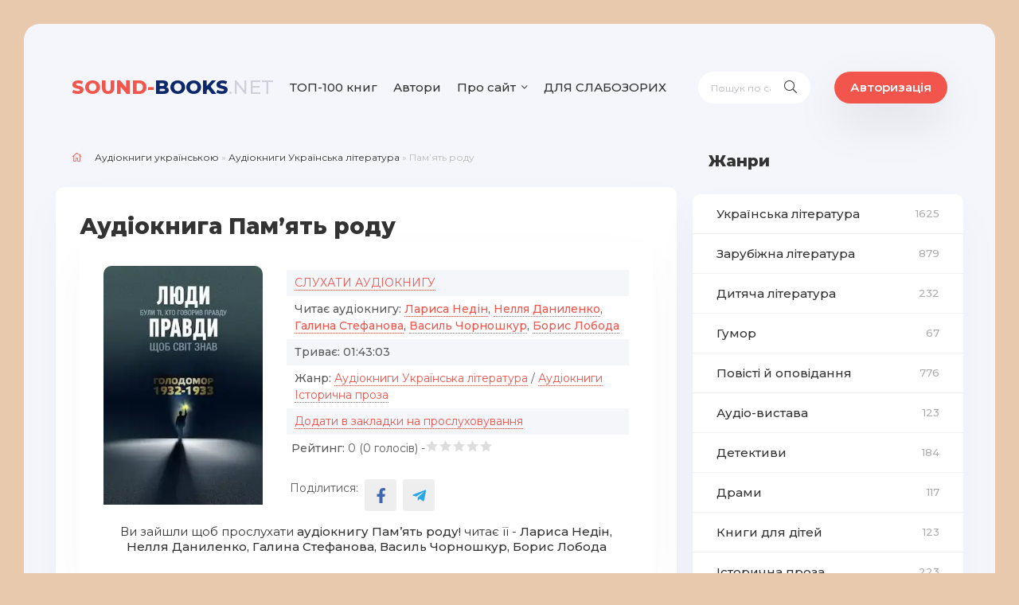

--- FILE ---
content_type: text/html; charset=utf-8
request_url: https://sound-books.net/ukrainska-literatura/1512-pamiat-rodu.html
body_size: 15078
content:
<!DOCTYPE html>
<html lang="ua">
<head>
    <title>Аудіокнига Пам’ять роду 🎶слухати онлайн українською</title>
<meta charset="utf-8">
<meta name="description" content="Слухати або скачати аудіокнигу🎶 - Пам’ять роду безкоштовно і без реєстрації. . Читає: Лариса Недін, Нелля Даниленко, Галина Стефанова, Василь Чорношкур, Борис Лобода. Триває: 01:43:03. Аудіокниги Українською від Sound-Books.">
<meta name="keywords" content="пам'яті, спогади, 19321933, Голодомор, пережив, історії, розповідають, нащадки, Солодкі, жертв, України, інституту, Національного, Проект, голоду, Великого, років">
<meta name="generator" content="DataLife Engine (https://dle-news.ru)">
<meta name="robots" content="index,follow">
<meta name="news_keywords" content="Лариса Недін, Нелля Даниленко, Галина Стефанова, Василь Чорношкур, Борис Лобода">
<link rel="canonical" href="https://sound-books.net/ukrainska-literatura/1512-pamiat-rodu.html">
<link rel="alternate" type="application/rss+xml" title="Аудіокниги Українською онлайн від Sound-Books.net RSS" href="https://sound-books.net/rss.xml">
<link rel="preconnect" href="https://sound-books.net/" fetchpriority="high">
<meta property="twitter:title" content="Аудіокнига Пам’ять роду 🎶слухати онлайн українською">
<meta property="twitter:url" content="https://sound-books.net/ukrainska-literatura/1512-pamiat-rodu.html">
<meta property="twitter:card" content="summary_large_image">
<meta property="twitter:image" content="https://sound-books.net/uploads/posts/2022-08/1638029318_yat-rodu.webp">
<meta property="twitter:description" content="До дня пам'яті жертв Великого голоду. Проект Національного інституту пам'яті України. &quot;Солодкі спогади&quot;. Їхні нащадки розповідають історії тих, хто пережив Голодомор 1932-1933 років. До дня пам'яті жертв Великого голоду. Проект Національного інституту пам'яті України. &quot;Солодкі">
<meta property="og:type" content="article">
<meta property="og:site_name" content="Аудіокниги Українською онлайн від Sound-Books.net">
<meta property="og:title" content="Аудіокнига Пам’ять роду 🎶слухати онлайн українською">
<meta property="og:url" content="https://sound-books.net/ukrainska-literatura/1512-pamiat-rodu.html">
<meta property="og:image" content="https://sound-books.net/uploads/posts/2022-08/1638029318_yat-rodu.webp">
<meta property="og:description" content="До дня пам'яті жертв Великого голоду. Проект Національного інституту пам'яті України. &quot;Солодкі спогади&quot;. Їхні нащадки розповідають історії тих, хто пережив Голодомор 1932-1933 років. До дня пам'яті жертв Великого голоду. Проект Національного інституту пам'яті України. &quot;Солодкі">

<!-- Google tag (gtag.js) -->
<script async src="https://www.googletagmanager.com/gtag/js?id=G-XQXLYJC4KW"></script>
<script>
  window.dataLayer = window.dataLayer || [];
  function gtag(){dataLayer.push(arguments);}
  gtag('js', new Date());

  gtag('config', 'G-XQXLYJC4KW');
</script>

 
	<meta name="viewport" content="width=device-width, initial-scale=1.0" />

<link  rel="icon" type="image/x-icon" href="/templates/news/images/favicon.png" />
<link  rel="shortcut icon" type="image/x-icon" href="/templates/news/images/favicon.png" />
	
    <link rel="stylesheet" type="text/css" href="/engine/classes/min/index.php?f=/templates/news/css/engine.css,/templates/news/css/styles.css" />
	<meta name="theme-color" content="#111">
	<link href="https://fonts.googleapis.com/css?family=Montserrat:400,500,600,800&display=swap&subset=cyrillic" rel="stylesheet">  
  
    
    </head>
  <body>

	<div class="wrap">
		<div class="wrap-main wrap-center">
			<header class="header fx-row fx-middle">
				<a href="/" class="logo nowrap"><span>Sound-</span>Books<span class="logo-domain">.net</span></a>
				<ul class="header-menu fx-row fx-start to-mob">
                    <li><a href="/top-100-audioknyg-nashogu-saitu.html">ТОП-100 книг</a></li>
                    <li><a href="/avtory.html">Автори</a></li>
                    <li class="submenu">
						<a href="#">Про сайт</a>
						<ul class="hidden-menu clearfix anim">
							<li><a href="/pro-proekt.html">Про нас</a></li>
							<li><a href="/?do=feedback">Написати нам</a></li>
                    <li><a href="/polityka-konfindeciinosti.html">Політика конфіндеційності</a></li>
						</ul>
					</li>
                    <li><a href="/index.php?action_skin_change=yes&skin_name=special" rel="nofollow">ДЛЯ СЛАБОЗОРИХ</a></li>

				</ul>
				<div class="search-wrap fx-1">
					<form id="quicksearch" method="post">
						<input type="hidden" name="do" value="search" />
						<input type="hidden" name="subaction" value="search" />
						<div class="search-box">
							<input id="story" name="story" placeholder="Пошук по сайту..." type="text" />
							<button type="submit" class="search-btn"><span class="fal fa-search"></span></button>
						</div>
					</form>
				</div>

				<div class="header-btn btn js-login">Авторизація</div>
				
				<div class="btn-menu hidden"><span class="fal fa-bars"></span></div>

			</header>
            
<!--              
                    <style>        @media screen and (min-width: 600px) {
      .reklama {display:none;margin-bottom:10px;margin-top:10px;}
      }    
            
            @media screen and (max-width: 600px) {
      .reklama1 {display:none;margin-bottom:10px;margin-top:10px;}
      }    
                       
            </style>  
 -->             
			<div class="cols fx-row">
				<main class="main fx-1">
					
					
					
					
                    
                    
                    
                    
                    <div class="speedbar nowrap"><span class="fal fa-home"></span><a href="https://sound-books.net/">Аудіокниги українською</a> » <a href="https://sound-books.net/ukrainska-literatura/">Аудіокниги Українська література</a> » Пам’ять роду</div>
<!--                     
                    
              <center><a target="_blank" class="reklama1" href="https://donatello.to/soundbooks/" rel="nofollow"><img src="/uploads/public_files/2022-12/1671187862_donat1.webp"/></a>
                            </center>
                
                <center> <a target="_blank" class="reklama" href="https://donatello.to/soundbooks/" rel="nofollow"><img src="/uploads/public_files/2022-12/donat2.webp"/></a>
                </center>

 -->
					<script type="application/ld+json">
        {
        "@context": "http://schema.org",
        "@type": "WebPage",
        "breadcrumb": "Головна - Аудіокниги Українська література / Аудіокниги Історична проза  - Пам’ять роду",
        "mainEntity":{
        "@type": "Book",
        "author": "",
        "bookFormat": "http://schema.org/EBook",
        "datePublished": "11-08-2022, 10:48",
        "image": "https://sound-books.net/uploads/posts/2022-08/1638029318_yat-rodu.webp",
        "name": "Пам’ять роду",
        "description": "До дня пам&#039;яті жертв Великого голоду. Проект Національного інституту пам&#039;яті України. &quot;Солодкі спогади&quot;. Їхні нащадки розповідають історії тих, хто пережив Голодомор 1932-1933 років."                               
        }
        }
    </script>
<script type="application/ld+json">
        {
        "@context": "http://schema.org",        
        "@type": "Book",
        "author": "",
        "bookFormat": "http://schema.org/EBook",
        "datePublished": "11-08-2022, 10:48",
        "image": "https://sound-books.net/uploads/posts/2022-08/1638029318_yat-rodu.webp",
        "name": "Пам’ять роду",
        "description": "До дня пам&#039;яті жертв Великого голоду. Проект Національного інституту пам&#039;яті України. &quot;Солодкі спогади&quot;. Їхні нащадки розповідають історії тих, хто пережив Голодомор 1932-1933 років."
        }
    </script>

<div itemscope itemtype="http://schema.org/Product">

<article class="article">

	<div class="fmain sect-bg">

		<div class="fheader ignore-select">
			<h1 style="margin-bottom: 0px!important;">Аудіокнига Пам’ять роду </h1>
			
            <div class="short-item" style="margin: 0px!important;">
	<div class="short-cols fx-row">
		<div class="short-img img-fit">
            
              
            
            <img src="/uploads/posts/2022-08/1638029318_yat-rodu.webp" alt="Пам’ять роду">
          
        
        </div>
    
		<div class="short-desc fx-1">
			<div class="short-text">
                
      <style>       
.ak-list {margin: 5px 0 6px 0;}
.ak-list li:nth-child(2n+1) {background-color: #f4f6f9;}
.ak-list li {line-height: 1.5; padding: 6px 10px 6px 10px; position: relative;}
.ak-list li > span:first-child {color: #939393; position: absolute; left: 35px; top: 6px; display: inline-block;}
.ak-list a {color: #f2554c; border-bottom: 1px dotted #f2554c;}
.ak-list a:hover {border-bottom-color: transparent;}
                </style>
                
              
<ul class="ak-list">
    
    <li>    <a href="#sluhay">СЛУХАТИ АУДІОКНИГУ</a>
			</li>
    
<li><b>Читає аудіокнигу:</b> <strong title="Переглянути всі книги цього читача"><a href="https://sound-books.net/xfsearch/chitaet/%D0%BB%D0%B0%D1%80%D0%B8%D1%81%D0%B0%20%D0%BD%D0%B5%D0%B4%D1%96%D0%BD/">Лариса Недін</a>, <a href="https://sound-books.net/xfsearch/chitaet/%D0%BD%D0%B5%D0%BB%D0%BB%D1%8F%20%D0%B4%D0%B0%D0%BD%D0%B8%D0%BB%D0%B5%D0%BD%D0%BA%D0%BE/">Нелля Даниленко</a>, <a href="https://sound-books.net/xfsearch/chitaet/%D0%B3%D0%B0%D0%BB%D0%B8%D0%BD%D0%B0%20%D1%81%D1%82%D0%B5%D1%84%D0%B0%D0%BD%D0%BE%D0%B2%D0%B0/">Галина Стефанова</a>, <a href="https://sound-books.net/xfsearch/chitaet/%D0%B2%D0%B0%D1%81%D0%B8%D0%BB%D1%8C%20%D1%87%D0%BE%D1%80%D0%BD%D0%BE%D1%88%D0%BA%D1%83%D1%80/">Василь Чорношкур</a>, <a href="https://sound-books.net/xfsearch/chitaet/%D0%B1%D0%BE%D1%80%D0%B8%D1%81%20%D0%BB%D0%BE%D0%B1%D0%BE%D0%B4%D0%B0/">Борис Лобода</a></strong></li>
<li><b>Триває:</b> <strong>01:43:03</strong></li>

    
<li><b>Жанр:</b> <a href="https://sound-books.net/ukrainska-literatura/">Аудіокниги Українська література</a> / <a href="https://sound-books.net/istorychna-proza/">Аудіокниги Історична проза</a></li>

   <li>    <a href="#" class="js-login">Додати в закладки на прослуховування</a>
			</li>
    
                    </ul>
<ul style="padding: 0px 6px 0px 6px;padding-bottom:20px;">   
      <li>   
     <div style="float:left;"><b>Рейтинг:</b>  0 (<span data-vote-num-id="1512">0</span> голосів) -   </div> 
           <div style="float:left;"><div data-ratig-layer-id='1512'>
	<div class="rating">
		<ul class="unit-rating">
		<li class="current-rating" style="width:0%;">0</li>
		<li><a href="#" title="Погано" class="r1-unit" onclick="doRate('1', '1512'); return false;">1</a></li>
		<li><a href="#" title="Задовільно" class="r2-unit" onclick="doRate('2', '1512'); return false;">2</a></li>
		<li><a href="#" title="Середньо" class="r3-unit" onclick="doRate('3', '1512'); return false;">3</a></li>
		<li><a href="#" title="Добре" class="r4-unit" onclick="doRate('4', '1512'); return false;">4</a></li>
		<li><a href="#" title="Відмінно" class="r5-unit" onclick="doRate('5', '1512'); return false;">5</a></li>
		</ul>
	</div>
</div></div> 
     </li>    
      
</ul>  
                
            
               
    <ul class="social-icons">
        <li>Поділитися:</li>        
<li><a class="social-icon-fb" href="https://www.facebook.com/sharer/sharer.php?u=https://sound-books.net/ukrainska-literatura/1512-pamiat-rodu.html" target="_blank" rel="noopener, nofollow"></a></li>
<li><a class="social-icon-telegram" href="https://t.me/share/url?url=https://sound-books.net/ukrainska-literatura/1512-pamiat-rodu.html&text=Пам’ять роду" target="_blank" rel="noopener, nofollow"></a></li>
        </ul>                
                            
            </div>
             
		</div>
	</div>
         
            
         <center>Ви зайшли щоб прослухати <strong>аудіокнигу Пам’ять роду!</strong>  читає її - <b>Лариса Недін, Нелля Даниленко, Галина Стефанова, Василь Чорношкур, Борис Лобода</b></center>

            
            </div>
    <style>
.addd {
    margin: 20px 0 10px 0;
    background: #aa0f0f;
    border-radius: 10px;
    text-align: center;
    padding: 10px;
    color: #ffffff;
    font-size: 16px;
    font-weight: 600;
    text-decoration:none;
    display: inline-block;
}            
        .addd > a {color:white; text-decoration:none;} 
        .addd a:hover {color:white;text-decoration:none;}
              
            </style>   
            <div class="fdesc full-text video-box clearfix">
         
            <center><a href="https://sound-books.net/yak-zavantazhyty-audioknygu-na-sound-booksnet.html" target="_blank"><div class="addd">Інструкція, як завантажити аудіокнигу</div></a></center>
                
  <style>        @media screen and (min-width: 600px) {
      .reklama {display:none;}
      }    </style>


                
                <h2 id="sluhay">Плеєр для прослуховування аудіокниги Пам’ять роду:</h2>

                            <script src="//sound-books.net/engine/modules/playerjs/playerjs7.js" type="text/javascript"></script>
                <div id="player"></div>
                <script>
   var player = new Playerjs({id:"player", file:"https://sound-books.net/uploads/public_files/2023-01/2274-pamyat-rodu.m3u"});
</script>
             
       <br>
                <center>Сподобалась аудіокнига? Не будь пасивним, прокоментуй і залиш відгук!</center>
<!--                  
                 <center> <a target="_blank" class="reklama" href="https://donatello.to/soundbooks/" rel="nofollow"><img src="/uploads/public_files/2022-12/donat2.webp"/></a>
                </center>
 -->               
                <h2>Опис аудіокниги Пам’ять роду:</h2>
                
                <p>До дня пам'яті жертв Великого голоду. Проект Національного інституту пам'яті України. "Солодкі спогади". Їхні нащадки розповідають історії тих, хто пережив Голодомор 1932-1933 років.</p>
     <br>
                
                
   <center> <div class="ak-meta">
			<div class="ak-compl"></div>
		</div>    
              <center><a href="javascript:AddComplaint('1512', 'news')"><div class="addd">АГОВ! АУДІОКНИГА НЕ ПРАЦЮЄ!</div></a></center>     
                
            
            </div>

		<div class="short-tags nowrap ignore-select"><span class="fal fa-tag"></span><a href="https://sound-books.net/tags/%D0%BB%D0%B0%D1%80%D0%B8%D1%81%D0%B0%20%D0%BD%D0%B5%D0%B4%D1%96%D0%BD/">Лариса Недін</a>, <a href="https://sound-books.net/tags/%D0%BD%D0%B5%D0%BB%D0%BB%D1%8F%20%D0%B4%D0%B0%D0%BD%D0%B8%D0%BB%D0%B5%D0%BD%D0%BA%D0%BE/">Нелля Даниленко</a>, <a href="https://sound-books.net/tags/%D0%B3%D0%B0%D0%BB%D0%B8%D0%BD%D0%B0%20%D1%81%D1%82%D0%B5%D1%84%D0%B0%D0%BD%D0%BE%D0%B2%D0%B0/">Галина Стефанова</a>, <a href="https://sound-books.net/tags/%D0%B2%D0%B0%D1%81%D0%B8%D0%BB%D1%8C%20%D1%87%D0%BE%D1%80%D0%BD%D0%BE%D1%88%D0%BA%D1%83%D1%80/">Василь Чорношкур</a>, <a href="https://sound-books.net/tags/%D0%B1%D0%BE%D1%80%D0%B8%D1%81%20%D0%BB%D0%BE%D0%B1%D0%BE%D0%B4%D0%B0/">Борис Лобода</a></div>



   
         

	</div>
	
	<!-- END FMAIN -->
	
	<div class="fcomms" id="full-comms">
		<form  method="post" name="dle-comments-form" id="dle-comments-form" ><!--noindex-->
<div class="add-comms sect-bg" id="add-comms">
	
	<div class="ac-inputs fx-row">
		<input type="text" maxlength="35" name="name" id="name" placeholder="Ім'я" />
		<input type="text" maxlength="35" name="mail" id="mail" placeholder="Ваш e-mail" />
	</div>
	
	<div class="ac-textarea"><div class="bb-editor"><textarea name="comments" id="comments" cols="70" rows="10"></textarea></div></div>
			
	
	<div class="ac-protect">
		
		
		<div class="form-item clearfix imp">
			<label>Введіть код з малюнка:</label>
			<div class="form-secur">
				<input type="text" name="sec_code" id="sec_code" placeholder="Впишіть код із зображення" maxlength="45" required /><a onclick="reload(); return false;" title="Натисніть на зображення, щоб оновити код, якщо він нерозбірливий" href="#"><span id="dle-captcha"><img src="/engine/modules/antibot/antibot.php" alt="Натисніть на зображення, щоб оновити код, якщо він нерозбірливий" width="160" height="80"></span></a>
			</div>
		</div>
		
	
	</div>
	
    <br>
	
	<div class="ac-submit">
		<button name="submit" type="submit">Додати відгук</button>
	</div>
	
</div>
<!--/noindex-->
		<input type="hidden" name="subaction" value="addcomment">
		<input type="hidden" name="post_id" id="post_id" value="1512"><input type="hidden" name="user_hash" value="5028beede5bd626f1c097523581c460435ee52c2"></form>
		
<div id="dle-ajax-comments"></div>

		<!--dlenavigationcomments-->
	</div>

	<div class="sect sect-popular sect-related ignore-select">
		<div class="sect-header fx-row fx-middle">
			<div class="sect-title fx-1 nowrap"><span class="fal fa-puzzle-piece"></span>Слухайте також:</div>
		</div>
		<div class="sect-content owl-carousel" id="owl-popular">
			<div class="tile-item">
	<a class="tile-img img-fit" href="https://sound-books.net/ukrainska-literatura/916-lozynova-truna.html">
		<div class="tile-desc">
			<div class="tile-title">Лозинова труна</div>
		</div>
		<img src="/uploads/posts/2022-07/1619679154_truna.webp" alt="Лозинова труна">
	</a>
</div><div class="tile-item">
	<a class="tile-img img-fit" href="https://sound-books.net/ukrainska-literatura/1277-pora-cvitinnia-ternu.html">
		<div class="tile-desc">
			<div class="tile-title">Пора цвітіння терну</div>
		</div>
		<img src="/uploads/posts/2022-07/1627710725_cvytynnya-ternu.webp" alt="Пора цвітіння терну">
	</a>
</div><div class="tile-item">
	<a class="tile-img img-fit" href="https://sound-books.net/ukrainska-literatura/1290-ukraina-incognita.html">
		<div class="tile-desc">
			<div class="tile-title">Україна Incognita</div>
		</div>
		<img src="/uploads/posts/2022-07/1628152804_den.webp" alt="Україна Incognita">
	</a>
</div><div class="tile-item">
	<a class="tile-img img-fit" href="https://sound-books.net/istorychna-proza/1952-den-zakhysnykiv-i-zakhysnyc-ukrainy-kozacka-pokrova-den-zakhysnyka-ukrainy.html">
		<div class="tile-desc">
			<div class="tile-title">День захисників і захисниць України/Козацька Покрова/День захисника України</div>
		</div>
		<img src="/uploads/posts/2022-10/1665666243.webp" alt="День захисників і захисниць України/Козацька Покрова/День захисника України">
	</a>
</div><div class="tile-item">
	<a class="tile-img img-fit" href="https://sound-books.net/ukrainska-literatura/1158-svou-ukrainu-lubit.html">
		<div class="tile-desc">
			<div class="tile-title">Свою Україну любiть...</div>
		</div>
		<img src="/uploads/posts/2022-07/1625838954_petro-svoyu-ukrayinu-lyubit.webp" alt="Свою Україну любiть...">
	</a>
</div><div class="tile-item">
	<a class="tile-img img-fit" href="https://sound-books.net/ukrainska-literatura/1554-peredden-zhyttia.html">
		<div class="tile-desc">
			<div class="tile-title">Переддень життя</div>
		</div>
		<img src="/uploads/posts/2022-08/1639849922_-zhittya-obkladinka.webp" alt="Переддень життя">
	</a>
</div><div class="tile-item">
	<a class="tile-img img-fit" href="https://sound-books.net/biografii-pysmennykiv/1319-vasyl-stus.html">
		<div class="tile-desc">
			<div class="tile-title">Василь Стус</div>
		</div>
		<img src="/uploads/posts/2022-07/220000_stus-_vilxne_radio_960x380_0.webp" alt="Василь Стус">
	</a>
</div><div class="tile-item">
	<a class="tile-img img-fit" href="https://sound-books.net/ukrainska-literatura/1331-mor-knyga-buttia-ukrainy.html">
		<div class="tile-desc">
			<div class="tile-title">Мор - Книга буття України</div>
		</div>
		<img src="/uploads/posts/2022-07/1628769608_-kniga-buttya-ukrayini.webp" alt="Мор - Книга буття України">
	</a>
</div><div class="tile-item">
	<a class="tile-img img-fit" href="https://sound-books.net/ukrainska-literatura/159-zhovtyi-kniaz.html">
		<div class="tile-desc">
			<div class="tile-title">Жовтий князь</div>
		</div>
		<img src="/uploads/posts/2022-04/1583485130_knyaz.jpg" alt="Жовтий князь">
	</a>
</div>
		</div>
	</div>


</article>
    <meta itemprop="name" content="Пам’ять роду" />

	<div itemprop="aggregateRating" itemscope="" itemtype="http://schema.org/AggregateRating">
	
		<meta itemprop="bestRating" content="5" />
		<meta itemprop="ratingValue" content="0" />
		<meta itemprop="ratingCount" content="<span data-vote-num-id="1512">0</span>" />
        <meta itemprop="worstRating" content="0">
        <link itemprop="image" content="https://sound-books.net/uploads/posts/2022-08/1638029318_yat-rodu.webp" />
	</div>
	
</div>
                    <br>
                    
					
					
				</main>

				<!-- END MAIN -->

				<aside class="sidebar">
                    <div class="side-bt">Жанри</div>
					<ul class="side-box side-nav to-mob">

                          <li><a href="/ukrainska-literatura/">Українська література <span>1625</span></a></li>
                            <li><a href="/zarubizhna-literatura/">Зарубіжна література <span>879</span></a></li>
                            <li><a href="/dytiacha-literatura/">Дитяча література <span>232</span></a></li>
                            <li><a href="/gumor/">Гумор <span>67</span></a></li>
							<li><a href="/povisti-i-opovidannia/">Повісті й оповідання <span>776</span></a></li>
						    <li><a href="/audio-vystava/">Аудіо-вистава <span>123</span></a></li>
                            <li><a href="/detektyvy/">Детективи <span>184</span></a></li>
                            <li><a href="/dramy/">Драми <span>117</span></a></li>
                            <li><a href="/knygy-dlia-ditei/">Книги для дітей <span>123</span></a></li>
                            <li><a href="/istorychna-proza/">Історична проза <span>223</span></a></li>
                            <li><a href="/knygy-pro-biznes/">Книги про бізнес <span>3</span></a></li>
                            <li><a href="/biografii/">Біографії <span>27</span></a></li>
                            <li><a href="/knygy-pro-viinu/">Книги про війну <span>46</span></a></li>
                            <li><a href="/mistyka/">Містика <span>47</span></a></li>
                            <li><a href="/zhakhy/">Жахи <span>72</span></a></li>
                            <li><a href="/suchasna-proza/">Сучасна проза <span>225</span></a></li>
                            <li><a href="/prygody/">Пригоди <span>184</span></a></li>
                            <li><a href="/roman/">Роман <span>518</span></a></li>
                            <li><a href="/kazka/">Казка <span>225</span></a></li>
                            <li><a href="/virshovani-tvory/">Віршовані твори <span>203</span></a></li>
                            <li><a href="/fantastyka/">Фантастика <span>306</span></a></li>
                            <li><a href="/fentezi/">Фентезі <span>89</span></a></li>
                            <li><a href="/samorozvytok/">Саморозвиток <span>54</span></a></li>
                            <li><a href="/p039iesa/">П'єса <span>58</span></a></li>
                            <li><a href="/zno/">Твори по ЗНО<span>62</span></a></li>
                        <li><a href="/inshe/">Інше <span>110</span></a></li>
                        <li><a href="/reklama/">Реклама<span>48</span></a></li>   
					</ul>
                    
 <!--                    
                    
      <div class="side-box side-subscribe">
						<div class="side-bt"><span class="fal fa-envelope"></span>Цікаве</div>
						<div class="side-bc search-box">
							<div class="side-subscribe-caption">
                              <center> <a target="_blank" href="https://donatello.to/soundbooks/" rel="nofollow"><img src="/uploads/public_files/2022-12/donat2.webp"/></a>
                </center></div>
						</div>
					</div>   
                  
  -->                   
                    			<div class="side-box to-mob">
						<div class="side-bt">Видатні українські письменники</div>
						<div class="side-bc">
<a class="side-item fx-row fx-middle" href="/biografii-pysmennykiv/1314-taras-shevchenko.html">
<div class="side-item-img img-fit"><img data-src="/uploads/posts/2022-07/shevchenko.webp" alt="Тарас Шевченко"></div>
<div class="side-item-title fx-1 anim">Тарас Шевченко</div>
</a>
<a class="side-item fx-row fx-middle" href="/biografii-pysmennykiv/1315-grygorii-skovoroda.html">
<div class="side-item-img img-fit"><img data-src="/uploads/posts/2022-07/144328.webp" alt="Григорій Сковорода"></div>
<div class="side-item-title fx-1 anim">Григорій Сковорода</div>
</a>                 
<a class="side-item fx-row fx-middle" href="/biografii-pysmennykiv/1316-lina-kostenko.html">
<div class="side-item-img img-fit"><img data-src="/uploads/posts/2022-07/lina_kostenko.webp" alt="Ліна Костенко"></div>
<div class="side-item-title fx-1 anim">Ліна Костенко</div>
</a>     
                            <a class="side-item fx-row fx-middle" href="/biografii-pysmennykiv/1317-ivan-franko.html">
<div class="side-item-img img-fit"><img data-src="/uploads/posts/2022-07/ivan_yakovych_franko.webp" alt="Іван Франко"></div>
<div class="side-item-title fx-1 anim">Іван Франко</div>
</a>    
                            
              <a class="side-item fx-row fx-middle" href="/biografii-pysmennykiv/1318-pavlo-tychyna.html">
<div class="side-item-img img-fit"><img data-src="/uploads/posts/2022-07/_116611359_7460.webp" alt="Павло Тичина"></div>
<div class="side-item-title fx-1 anim">Павло Тичина</div>
</a>                
                           
                   <a class="side-item fx-row fx-middle" href="/biografii-pysmennykiv/1319-vasyl-stus.html">
<div class="side-item-img img-fit"><img data-src="/uploads/posts/2022-07/220000_stus-_vilxne_radio_960x380_0.webp" alt="Василь Стус"></div>
<div class="side-item-title fx-1 anim">Василь Стус</div>
</a>                      
                            
                 <a class="side-item fx-row fx-middle" href="/biografii-pysmennykiv/1320-lesia-ukrainka.html">
<div class="side-item-img img-fit"><img data-src="/uploads/posts/2022-07/lesya-ukrainka-u-zvichnomu-odyazi-1024x830.webp" alt="Леся Українка"></div>
<div class="side-item-title fx-1 anim">Леся Українка</div>
</a>                        
                        
						</div>
					</div>
                    
                    <div class="side-box to-mob">
						<div class="side-bt">Цитата письменника</div>
						<div class="side-bc">
                           <p style="text-align: justify;"><b><div class="informer">
<a href="https://tsytaty.com/44597-franklin-d-ruzvelt.html" target="_blank"><div class="quote">Єдиною межею наших завтрашніх звершень стануть наші сьогоднішні сумніви.</div><div class="ltitle nowrap">© Франклін Д. Рузвельт.</div></a>
</div><div class="informer">
<a href="https://tsytaty.com/44594-vinsent-van-gog.html" target="_blank"><div class="quote">Якщо ваш внутрішній голос каже, що ви не можете малювати – малюйте якомога більше, тоді цей голос затихне.</div><div class="ltitle nowrap">© Вінсент Ван Гог.</div></a>
</div><div class="informer">
<a href="https://tsytaty.com/44590-mariia-sklodovska-kuri.html" target="_blank"><div class="quote">Важливо вірити, що талант нам дається не просто так – і що за будь-яку ціну його потрібно для чогось використовувати.</div><div class="ltitle nowrap">© Марія Склодовська-Кюрі.</div></a>
</div></b></p> 
						</div>
					</div>
                    
					<div class="side-box to-mob">
						<div class="side-bt">Комментарі</div>
						<div class="side-bc">
							<div class="lcomm js-comm">
	<a class="ltitle nowrap" href="https://sound-books.net/zarubizhna-literatura/2526-vdalogo-poluvannia.html">Вдалого полювання</a>
	<div class="lmeta">
		<div class="lav img-box js-avatar"><img src="/templates/news/dleimages/noavatar.png" alt="Гість Юлія"/></div>
		<div class="lname js-author">Гість Юлія</div>
		<div class="ldate">18.01.26</div>
	</div>
	<div class="ltext">Супер, дякую.</div>
</div><div class="lcomm js-comm">
	<a class="ltitle nowrap" href="https://sound-books.net/zarubizhna-literatura/1732-taiemnycia-krainy-sunyc.html">Таємниця країни суниць</a>
	<div class="lmeta">
		<div class="lav img-box js-avatar"><img src="/templates/news/dleimages/noavatar.png" alt="м.н."/></div>
		<div class="lname js-author">м.н.</div>
		<div class="ldate">14.01.26</div>
	</div>
	<div class="ltext">cool 67695225 +: гумор -:123459 хв 5945с</div>
</div><div class="lcomm js-comm">
	<a class="ltitle nowrap" href="https://sound-books.net/zarubizhna-literatura/1732-taiemnycia-krainy-sunyc.html">Таємниця країни суниць</a>
	<div class="lmeta">
		<div class="lav img-box js-avatar"><img src="/templates/news/dleimages/noavatar.png" alt="М. Н."/></div>
		<div class="lname js-author">М. Н.</div>
		<div class="ldate">11.01.26</div>
	</div>
	<div class="ltext">а також розділи дуже короткі... там по 123459 хв або 59,4с тож вимагаю щоб їх зробили довшими  Слава Україні! Героям слава  супер</div>
</div><div class="lcomm js-comm">
	<a class="ltitle nowrap" href="https://sound-books.net/zarubizhna-literatura/1732-taiemnycia-krainy-sunyc.html">Таємниця країни суниць</a>
	<div class="lmeta">
		<div class="lav img-box js-avatar"><img src="/templates/news/dleimages/noavatar.png" alt="м. н."/></div>
		<div class="lname js-author">м. н.</div>
		<div class="ldate">10.01.26</div>
	</div>
	<div class="ltext">крута, дуже крута книга! Але читач час від часу збивається...  А чому сонячний заєць не сказав що стане яйцем райцем? І що таке</div>
</div><div class="lcomm js-comm">
	<a class="ltitle nowrap" href="https://sound-books.net/zarubizhna-literatura/1099-duna.html">Дюна</a>
	<div class="lmeta">
		<div class="lav img-box js-avatar"><img src="/templates/news/dleimages/noavatar.png" alt="Іван"/></div>
		<div class="lname js-author">Іван</div>
		<div class="ldate">09.01.26</div>
	</div>
	<div class="ltext">Де друга половина книги?  Хто шукає продовження, то 23 та подальші розділи в аудіозаписі &quot;Муад&#039;Діб&quot;</div>
</div><div class="lcomm js-comm">
	<a class="ltitle nowrap" href="https://sound-books.net/zarubizhna-literatura/2293-garri-potter-i-filosofskyi-kamin.html">Гаррі Поттер і Філософський камінь</a>
	<div class="lmeta">
		<div class="lav img-box js-avatar"><img src="/templates/news/dleimages/noavatar.png" alt="Yarik"/></div>
		<div class="lname js-author">Yarik</div>
		<div class="ldate">09.01.26</div>
	</div>
	<div class="ltext">Чудова озвучка, постійно ходжу та слухаю Гаррі Поттера. Дуже Вам дякую за те, що читаєте з інтонацією!</div>
</div><div class="lcomm js-comm">
	<a class="ltitle nowrap" href="https://sound-books.net/zarubizhna-literatura/2804-peppi-dovgapanchokha.html">Пеппі Довгапанчоха</a>
	<div class="lmeta">
		<div class="lav img-box js-avatar"><img src="/templates/news/dleimages/noavatar.png" alt="Гість Світлана"/></div>
		<div class="lname js-author">Гість Світлана</div>
		<div class="ldate">08.01.26</div>
	</div>
	<div class="ltext">Це не просто аудіокнига, це радіоспектакль! Пані Ольга Гапа просто чарівниця! Дякую!</div>
</div><div class="lcomm js-comm">
	<a class="ltitle nowrap" href="https://sound-books.net/ukrainska-literatura/1051-zhorstoke-nebo.html">Жорстоке небо</a>
	<div class="lmeta">
		<div class="lav img-box js-avatar"><img src="/templates/news/dleimages/noavatar.png" alt="Qek"/></div>
		<div class="lname js-author">Qek</div>
		<div class="ldate">07.01.26</div>
	</div>
	<div class="ltext">20 хвилин описувати як захарович просипається з аритмією у серці а потім як він блює. Це якесь набвіжене графоманство.</div>
</div><div class="lcomm js-comm">
	<a class="ltitle nowrap" href="https://sound-books.net/zarubizhna-literatura/120-kinec-vichnosti.html">Кінець вічності</a>
	<div class="lmeta">
		<div class="lav img-box js-avatar"><img src="/templates/news/dleimages/noavatar.png" alt="Гість Володимир"/></div>
		<div class="lname js-author">Гість Володимир</div>
		<div class="ldate">07.01.26</div>
	</div>
	<div class="ltext">Люблю Азімова, довго ігнорував цю книгу бо не подобався опис книги, але несподівано виявилося непогано. Якщо подолаєте початок -</div>
</div><div class="lcomm js-comm">
	<a class="ltitle nowrap" href="https://sound-books.net/ukrainska-literatura/1084-argonavty-vsesvitu.html">Аргонавти Всесвіту</a>
	<div class="lmeta">
		<div class="lav img-box js-avatar"><img src="/templates/news/dleimages/noavatar.png" alt="Микола Цвик"/></div>
		<div class="lname js-author">Микола Цвик</div>
		<div class="ldate">07.01.26</div>
	</div>
	<div class="ltext">Дякую. Все чудово!</div>
</div><div class="lcomm js-comm">
	<a class="ltitle nowrap" href="https://sound-books.net/zarubizhna-literatura/2293-garri-potter-i-filosofskyi-kamin.html">Гаррі Поттер і Філософський камінь</a>
	<div class="lmeta">
		<div class="lav img-box js-avatar"><img src="/templates/news/dleimages/noavatar.png" alt="Germiona"/></div>
		<div class="lname js-author">Germiona</div>
		<div class="ldate">05.01.26</div>
	</div>
	<div class="ltext">Чудове аудіювання , слухати дуже цікаво!</div>
</div><div class="lcomm js-comm">
	<a class="ltitle nowrap" href="https://sound-books.net/zarubizhna-literatura/2612-451-gradus-za-farengeitom.html">451 градус за Фаренгейтом</a>
	<div class="lmeta">
		<div class="lav img-box js-avatar"><img src="/templates/news/dleimages/noavatar.png" alt="Віктор Борец"/></div>
		<div class="lname js-author">Віктор Борец</div>
		<div class="ldate">30.12.25</div>
	</div>
	<div class="ltext">Дякую за українську. Як приємно. І книга для мислячих</div>
</div><div class="lcomm js-comm">
	<a class="ltitle nowrap" href="https://sound-books.net/zarubizhna-literatura/2234-pro-myshei-i-ludei.html">Про мишей і людей</a>
	<div class="lmeta">
		<div class="lav img-box js-avatar"><img src="/templates/news/dleimages/noavatar.png" alt="Павло"/></div>
		<div class="lname js-author">Павло</div>
		<div class="ldate">27.12.25</div>
	</div>
	<div class="ltext">Неймовірна вистава!!!</div>
</div><div class="lcomm js-comm">
	<a class="ltitle nowrap" href="https://sound-books.net/zarubizhna-literatura/1254-vygnannia-do-pekla.html">Вигнання до пекла</a>
	<div class="lmeta">
		<div class="lav img-box js-avatar"><img src="/templates/news/dleimages/noavatar.png" alt="serhiiko"/></div>
		<div class="lname js-author">serhiiko</div>
		<div class="ldate">26.12.25</div>
	</div>
	<div class="ltext">Жахлива озвучка.</div>
</div><div class="lcomm js-comm">
	<a class="ltitle nowrap" href="https://sound-books.net/zarubizhna-literatura/2388-piatero-porosiat.html">П&#039;ятеро поросят</a>
	<div class="lmeta">
		<div class="lav img-box js-avatar"><img src="/templates/news/dleimages/noavatar.png" alt="Liza.Lioness"/></div>
		<div class="lname js-author">Liza.Lioness</div>
		<div class="ldate">24.12.25</div>
	</div>
	<div class="ltext">Цікава книга, дуже уважно треба слухати в самому кінці, як завжди у Агати Крісті))</div>
</div><div class="lcomm js-comm">
	<a class="ltitle nowrap" href="https://sound-books.net/ukrainska-literatura/911-sestry-richynski-knyga-1.html">Сестри Річинські. Книга 1</a>
	<div class="lmeta">
		<div class="lav img-box js-avatar"><img src="/templates/news/dleimages/noavatar.png" alt="Borislavka"/></div>
		<div class="lname js-author">Borislavka</div>
		<div class="ldate">21.12.25</div>
	</div>
	<div class="ltext">ФІлько а не ФільКО. Наголос на першому складі.</div>
</div><div class="lcomm js-comm">
	<a class="ltitle nowrap" href="https://sound-books.net/zarubizhna-literatura/1045-112263.html">11.22.63</a>
	<div class="lmeta">
		<div class="lav img-box js-avatar"><img src="/templates/news/dleimages/noavatar.png" alt="Юрій"/></div>
		<div class="lname js-author">Юрій</div>
		<div class="ldate">15.12.25</div>
	</div>
	<div class="ltext">Пане Євгене, завдяки Вам з головою занурюєшся в світ, збудований неперевершеним Стівеном Кінгом.   На мою думку, все співпало -</div>
</div><div class="lcomm js-comm">
	<a class="ltitle nowrap" href="https://sound-books.net/ukrainska-literatura/659-tygrolovy.html">Тигролови</a>
	<div class="lmeta">
		<div class="lav img-box js-avatar"><img src="/templates/news/dleimages/noavatar.png" alt="Гість Світлана"/></div>
		<div class="lname js-author">Гість Світлана</div>
		<div class="ldate">14.12.25</div>
	</div>
	<div class="ltext">Геніальний Іван Багряний і дивовижні його &quot;Тигролови&quot;! Неперевершеному Борисові Лободі уклінно дякую за таке щемне,</div>
</div><div class="lcomm js-comm">
	<a class="ltitle nowrap" href="https://sound-books.net/ukrainska-literatura/2582-iz-somogo-dna.html">Із сьомого дна</a>
	<div class="lmeta">
		<div class="lav img-box js-avatar"><img src="/templates/news/dleimages/noavatar.png" alt="gnom"/></div>
		<div class="lname js-author">gnom</div>
		<div class="ldate">12.12.25</div>
	</div>
	<div class="ltext">КНІГО 3/10 НО ОЗВІЧКА 10/10</div>
</div><div class="lcomm js-comm">
	<a class="ltitle nowrap" href="https://sound-books.net/fantastyka/2165-i-shcho-vono-take.html">І що воно таке?</a>
	<div class="lmeta">
		<div class="lav img-box js-avatar"><img src="/templates/news/dleimages/noavatar.png" alt="Михайло Пінчук"/></div>
		<div class="lname js-author">Михайло Пінчук</div>
		<div class="ldate">11.12.25</div>
	</div>
	<div class="ltext">Я на лікуванні  поранений і контузії мене вирубає пам&#039;ять я норм для всіх але я бачу що з головою не добре.і от аудіокниги</div>
</div>
						</div>
					</div>

				</aside>

				<!-- END SIDEBAR -->

			</div>
			
			<!-- END COLS -->
			
			<footer class="footer">
Всі аудіокниги взяті з відкритих джерел в інтернеті, ми не знаємо чи порушуємо Ваші права. Якщо ми порушили ВАШІ права на книгу, ви можете зв'язатись з нами <a href="/?do=feedback">ТУТ</a> або на пошту: <a href="/cdn-cgi/l/email-protection#88e1e6eee7c8fbe7fde6eca5eae7e7e3fba6e6edfc"><span class="__cf_email__" data-cfemail="e0898e868fa0938f958e84cd828f8f8b93ce8e8594">[email&#160;protected]</span></a>. Ми поважаємо права авторів і видалим всі матеріали, які їх порушують. При копіюванні матеріалів нашого сайту, вказувати автора книги ОБОВ'ЯЗКОВО!
               <br> <br>
                
                
				<span class="clouds_xsmall"><a href="https://sound-books.net/tags/%D1%94%D0%B2%D0%B3%D0%B5%D0%BD%20%D0%BF%D0%B5%D1%80%D0%B5%D0%BF%D0%B5%D0%BB%D0%B8%D1%86%D1%8F/" title="Знайдено публікацій: 32">Євген Перепелиця</a></span> <span class="clouds_xsmall"><a href="https://sound-books.net/tags/%D1%96%D0%B2%D0%B0%D0%BD%20%D1%84%D1%80%D0%B0%D0%BD%D0%BA%D0%BE/" title="Знайдено публікацій: 25">Іван Франко</a></span> <span class="clouds_medium"><a href="https://sound-books.net/tags/%D1%96%D0%B3%D0%BE%D1%80%20%D0%BC%D1%83%D1%80%D0%B0%D1%88%D0%BA%D0%BE/" title="Знайдено публікацій: 71">Ігор Мурашко</a></span> <span class="clouds_xsmall"><a href="https://sound-books.net/tags/%D0%B0%D0%B3%D0%B0%D1%82%D0%B0%20%D0%BA%D1%80%D1%96%D1%81%D1%82%D1%96/" title="Знайдено публікацій: 22">Агата Крісті</a></span> <span class="clouds_xsmall"><a href="https://sound-books.net/tags/%D0%B0%D0%B9%D0%B7%D0%B5%D0%BA%20%D0%B0%D0%B7%D1%96%D0%BC%D0%BE%D0%B2/" title="Знайдено публікацій: 35">Айзек Азімов</a></span> <span class="clouds_xsmall"><a href="https://sound-books.net/tags/%D0%B0%D0%BD%D0%B4%D1%80%D1%96%D0%B9%20%D0%BF%D1%96%D1%81%D1%82%D1%83%D0%BD/" title="Знайдено публікацій: 32">Андрій Пістун</a></span> <span class="clouds_xsmall"><a href="https://sound-books.net/tags/%D0%B0%D1%80%D1%82%D1%83%D1%80%20%D0%BA%D0%BE%D0%BD%D0%B0%D0%BD%20%D0%B4%D0%BE%D0%B9%D0%BB/" title="Знайдено публікацій: 31">Артур Конан Дойл</a></span> <span class="clouds_large"><a href="https://sound-books.net/tags/%D0%B1%D0%BE%D1%80%D0%B8%D1%81%20%D0%BB%D0%BE%D0%B1%D0%BE%D0%B4%D0%B0/" title="Знайдено публікацій: 93">Борис Лобода</a></span> <span class="clouds_xsmall"><a href="https://sound-books.net/tags/%D0%B2%D0%B0%D1%81%D0%B8%D0%BB%D1%8C%20%D0%BC%D0%B0%D0%BD%D1%8C%D0%BA%D0%BE/" title="Знайдено публікацій: 39">Василь Манько</a></span> <span class="clouds_xsmall"><a href="https://sound-books.net/tags/%D0%B2%D1%96%D0%BA%D1%82%D0%BE%D1%80%20%D0%B4%D0%BE%D0%B1%D1%80%D1%8F%D0%BA/" title="Знайдено публікацій: 40">Віктор Добряк</a></span> <span class="clouds_medium"><a href="https://sound-books.net/tags/%D0%B3%D0%B0%D0%BB%D0%B8%D0%BD%D0%B0%20%D0%B4%D0%BE%D0%B2%D0%B3%D0%BE%D0%B7%D0%B2%D1%8F%D0%B3%D0%B0/" title="Знайдено публікацій: 69">Галина Довгозвяга</a></span> <span class="clouds_small"><a href="https://sound-books.net/tags/%D0%B3%D0%B0%D0%BB%D0%B8%D0%BD%D0%B0%20%D0%BA%D1%83%D1%82%D0%B0%D1%81%D0%B5%D0%B2%D0%B8%D1%87/" title="Знайдено публікацій: 42">Галина Кутасевич</a></span> <span class="clouds_xlarge"><a href="https://sound-books.net/tags/%D0%B3%D0%B0%D0%BB%D0%B8%D0%BD%D0%B0%20%D1%88%D1%83%D0%BC%D1%81%D1%8C%D0%BA%D0%B0/" title="Знайдено публікацій: 95">Галина Шумська</a></span> <span class="clouds_xsmall"><a href="https://sound-books.net/tags/%D0%BA%D0%BE%D0%BC%D0%BE%D1%80%D0%B0%20%D1%82%D0%B2%D0%BE%D1%80%D1%86%D1%8F/" title="Знайдено публікацій: 27">Комора Творця</a></span> <span class="clouds_xsmall"><a href="https://sound-books.net/tags/%D0%BA%D0%BE%D1%81%D1%82%D1%8F%D0%BD%D1%82%D0%B8%D0%BD%20%D1%81%D1%82%D0%B5%D0%BF%D0%B0%D0%BD%D0%BA%D0%BE%D0%B2/" title="Знайдено публікацій: 26">Костянтин Степанков</a></span> <span class="clouds_xsmall"><a href="https://sound-books.net/tags/%D0%BB%D0%B0%D1%80%D0%B8%D1%81%D0%B0%20%D1%83%D0%BB%D0%B0%D1%81%D0%BE%D0%B2%D1%81%D1%8C%D0%BA%D0%B0/" title="Знайдено публікацій: 25">Лариса Уласовська</a></span> <span class="clouds_large"><a href="https://sound-books.net/tags/%D0%BB%D0%B5%D1%81%D1%8C%20%D0%BF%D0%B5%D1%80%D0%B8%D1%81%D1%82%D0%B8%D0%B9/" title="Знайдено публікацій: 79">Лесь Перистий</a></span> <span class="clouds_xsmall"><a href="https://sound-books.net/tags/%D0%BB%D0%B5%D1%81%D1%8F%20%D1%83%D0%BA%D1%80%D0%B0%D1%97%D0%BD%D0%BA%D0%B0/" title="Знайдено публікацій: 27">Леся Українка</a></span> <span class="clouds_medium"><a href="https://sound-books.net/tags/%D0%BB%D1%96%D0%BB%D1%96%D1%8F%20%D0%BC%D0%B8%D1%80%D0%BE%D0%BD%D0%B5%D0%BD%D0%BA%D0%BE/" title="Знайдено публікацій: 76">Лілія Мироненко</a></span> <span class="clouds_xsmall"><a href="https://sound-books.net/tags/%D0%BC%D0%B0%D1%80%D0%BA%D0%BE%20%D0%B2%D0%BE%D0%B2%D1%87%D0%BE%D0%BA/" title="Знайдено публікацій: 26">Марко Вовчок</a></span> <span class="clouds_xsmall"><a href="https://sound-books.net/tags/%D0%BC%D0%B8%D0%BA%D0%BE%D0%BB%D0%B0%20%D0%BA%D0%BE%D0%B7%D1%96%D0%B9/" title="Знайдено публікацій: 39">Микола Козій</a></span> <span class="clouds_xsmall"><a href="https://sound-books.net/tags/%D0%BC%D0%B8%D1%85%D0%B0%D0%B9%D0%BB%D0%BE%20%D0%BA%D0%BE%D1%86%D1%8E%D0%B1%D0%B8%D0%BD%D1%81%D1%8C%D0%BA%D0%B8%D0%B9/" title="Знайдено публікацій: 24">Михайло Коцюбинський</a></span> <span class="clouds_small"><a href="https://sound-books.net/tags/%D0%BD%D0%B0%D0%B4%D1%96%D1%8F%20%D0%BA%D0%B0%D1%88%D0%BF%D0%B5%D1%80%D0%BE%D0%B2%D0%B5%D1%86%D1%8C%D0%BA%D0%B0/" title="Знайдено публікацій: 44">Надія Кашперовецька</a></span> <span class="clouds_xsmall"><a href="https://sound-books.net/tags/%D0%BE%D0%BB%D0%B5%D0%BA%D1%81%D1%96%D0%B9%20%D0%B1%D0%BE%D0%B3%D0%B4%D0%B0%D0%BD%D0%BE%D0%B2%D0%B8%D1%87/" title="Знайдено публікацій: 22">Олексій Богданович</a></span> <span class="clouds_xsmall"><a href="https://sound-books.net/tags/%D0%BE%D0%BB%D0%B5%D1%81%D1%8C%20%D0%B3%D0%BE%D0%BD%D1%87%D0%B0%D1%80/" title="Знайдено публікацій: 27">Олесь Гончар</a></span> <span class="clouds_xsmall"><a href="https://sound-books.net/tags/%D0%BE%D0%BB%D1%8C%D0%B3%D0%B0%20%D0%BB%D1%8F%D1%85/" title="Знайдено публікацій: 27">Ольга Лях</a></span> <span class="clouds_medium"><a href="https://sound-books.net/tags/%D0%BF%D0%B5%D1%82%D1%80%D0%BE%20%D0%BF%D0%B0%D0%BD%D1%87%D1%83%D0%BA/" title="Знайдено публікацій: 74">Петро Панчук</a></span> <span class="clouds_xsmall"><a href="https://sound-books.net/tags/%D1%80%D0%B5%D0%B9%20%D0%B1%D1%80%D0%B5%D0%B4%D0%B1%D0%B5%D1%80%D1%96/" title="Знайдено публікацій: 23">Рей Бредбері</a></span> <span class="clouds_small"><a href="https://sound-books.net/tags/%D1%80%D0%BE%D0%B1%D0%B5%D1%80%D1%82%20%D1%88%D0%B5%D0%BA%D0%BB%D1%96/" title="Знайдено публікацій: 43">Роберт Шеклі</a></span> <span class="clouds_large"><a href="https://sound-books.net/tags/%D1%80%D1%83%D1%81%D0%BB%D0%B0%D0%BD%20%D0%B0%D0%BB%D0%B5%D0%BA%D1%81%D1%96%D1%8E%D0%BA/" title="Знайдено публікацій: 78">Руслан Алексіюк</a></span> <span class="clouds_xsmall"><a href="https://sound-books.net/tags/%D1%81%D0%B2%D1%96%D1%82%D0%BB%D0%B0%D0%BD%D0%B0%20%D0%B3%D0%BE%D1%80%D0%BB%D0%BE%D0%B2%D0%B0/" title="Знайдено публікацій: 23">Світлана Горлова</a></span> <span class="clouds_xsmall"><a href="https://sound-books.net/tags/%D1%81%D0%B2%D1%96%D1%82%D0%BB%D0%B0%D0%BD%D0%B0%20%D0%B4%D0%BC%D0%B8%D1%82%D1%80%D0%B5%D0%BD%D0%BA%D0%BE/" title="Знайдено публікацій: 30">Світлана Дмитренко</a></span> <span class="clouds_xsmall"><a href="https://sound-books.net/tags/%D1%81%D0%B5%D1%80%D0%B3%D1%96%D0%B9%20%D0%BC%D0%BE%D1%81%D0%BA%D0%B0%D0%BB%D0%B5%D0%BD%D0%BA%D0%BE/" title="Знайдено публікацій: 29">Сергій Москаленко</a></span> <span class="clouds_xsmall"><a href="https://sound-books.net/tags/%D1%81%D1%82%D1%96%D0%B2%D0%B5%D0%BD%20%D0%BA%D1%96%D0%BD%D0%B3/" title="Знайдено публікацій: 38">Стівен Кінг</a></span> <span class="clouds_large"><a href="https://sound-books.net/tags/%D1%82%D0%B0%D1%80%D0%B0%D1%81%20%D1%88%D0%B5%D0%B2%D1%87%D0%B5%D0%BD%D0%BA%D0%BE/" title="Знайдено публікацій: 77">Тарас Шевченко</a></span> <span class="clouds_medium"><a href="https://sound-books.net/tags/%D1%82%D0%B0%D1%97%D1%81%D1%96%D1%8F%20%D0%B4%D1%80%D1%83%D0%B6%D0%B8%D0%BD%D0%BE%D0%B2%D0%B8%D1%87/" title="Знайдено публікацій: 71">Таїсія Дружинович</a></span> <span class="clouds_small"><a href="https://sound-books.net/tags/%D1%82%D0%B5%D1%82%D1%8F%D0%BD%D0%B0%20%D0%B4%D1%8E%D0%BF%D1%96%D0%BD%D0%B0/" title="Знайдено публікацій: 46">Тетяна Дюпіна</a></span> <span class="clouds_small"><a href="https://sound-books.net/tags/%D1%83%D0%BA%D1%80%D0%B0%D1%97%D0%BD%D1%81%D1%8C%D0%BA%D0%B0%20%D0%BD%D0%B0%D1%80%D0%BE%D0%B4%D0%BD%D0%B0%20%D0%BA%D0%B0%D0%B7%D0%BA%D0%B0/" title="Знайдено публікацій: 45">Українська народна казка</a></span> <span class="clouds_large"><a href="https://sound-books.net/tags/%D1%85%D0%B0%D1%80%D0%B0%D0%BA%D1%82%D0%B5%D1%80%D0%BD%D0%B8%D0%BA/" title="Знайдено публікацій: 79">Характерник</a></span> <span class="clouds_xsmall"><a href="https://sound-books.net/tags/%D1%8E%D1%80%D1%96%D0%B9%20%D1%81%D1%83%D1%88%D0%BA%D0%BE/" title="Знайдено публікацій: 27">Юрій Сушко</a></span><div class="tags_more"><a href="https://sound-books.net/tags/">Показати всі теґи</a></div>
				<div class="footer-conter">
</div>
  
                
			</footer>
			
			<!-- END FOOTER -->
			
		</div>

		<!-- END WRAP-MAIN -->

	</div>
	
	<!-- END WRAP -->

<!--noindex-->



<div class="login-box not-logged hidden">
	<div class="login-close"><span class="fal fa-times"></span></div>
	<form method="post">
		<div class="login-title title">Авторизація</div>
<div class="login-avatar"><span class="fal fa-user"></span></div>
<div class="login-input"><input type="text" name="login_name" id="login_name" placeholder="Ваш логін"/></div>
<div class="login-input"><input type="password" name="login_password" id="login_password" placeholder="Ваш пароль" /></div>
<div class="login-check">
<label for="login_not_save">
<input type="checkbox" name="login_not_save" id="login_not_save" value="1"/>
<span>Запам'ятати</span>
</label>
</div>
<div class="login-btn"><button onclick="submit();" type="submit" title="Вхід">Увійти на сайт</button></div>
<input name="login" type="hidden" id="login" value="submit" />
<div class="login-btm fx-row">
<a href="/?do=register" class="log-register">Реєстрація</a>
<a href="https://sound-books.net/index.php?do=lostpassword">Відновити пароль</a>
</div>
<div class="login-soc-title">Або увійти через</div>
		<div class="login-soc-btns">
			
			
			
			
			
			
		</div>
	</form>
</div>

<!--/noindex-->
   

<script data-cfasync="false" src="/cdn-cgi/scripts/5c5dd728/cloudflare-static/email-decode.min.js"></script><script src="/engine/classes/min/index.php?g=general&amp;v=24mgg"></script>
<script src="/engine/classes/min/index.php?f=engine/classes/js/jqueryui.js,engine/classes/js/dle_js.js,engine/classes/js/lazyload.js,engine/editor/jscripts/tiny_mce/tinymce.min.js&amp;v=24mgg" defer></script>
<script type="application/ld+json">{"@context":"https://schema.org","@graph":[{"@type":"BreadcrumbList","@context":"https://schema.org/","itemListElement":[{"@type":"ListItem","position":1,"item":{"@id":"https://sound-books.net/","name":"Аудіокниги українською"}},{"@type":"ListItem","position":2,"item":{"@id":"https://sound-books.net/ukrainska-literatura/","name":"Аудіокниги Українська література"}},{"@type":"ListItem","position":3,"item":{"@id":"https://sound-books.net/ukrainska-literatura/1512-pamiat-rodu.html","name":"Пам’ять роду"}}]}]}</script>
 <script src="/templates/news/js/libs.js"></script>
<script>
<!--
var dle_root       = '/';
var dle_admin      = '';
var dle_login_hash = '5028beede5bd626f1c097523581c460435ee52c2';
var dle_group      = 5;
var dle_link_type  = 1;
var dle_skin       = 'news';
var dle_wysiwyg    = 0;
var dle_min_search = '4';
var dle_act_lang   = ["Так", "Ні", "Увести", "Скасувати", "Зберегти", "Видалити", "Завантаження. Будь ласка, зачекайте..."];
var menu_short     = 'Швидке редагування';
var menu_full      = 'Повне редагування';
var menu_profile   = 'Перегляд профілю';
var menu_send      = 'Надіслати повідомлення';
var menu_uedit     = 'Адмінцентр';
var dle_info       = 'Інформація';
var dle_confirm    = 'Підтвердження';
var dle_prompt     = 'Уведення інформації';
var dle_req_field  = ["Заповніть поле з ім’ям", "Заповніть поле з повідомленням", "Заповніть поле з темою повідомлення"];
var dle_del_agree  = 'Ви певні, що хочете видалити? Цю дію неможливо буде скасувати';
var dle_spam_agree = 'Ви певні, що хочете позначити користувача як спамера? Це призведе до видалення всіх його коментарів';
var dle_c_title    = 'Надсилання скарги';
var dle_complaint  = 'Зазначте текст Вашої скарги для адміністрації:';
var dle_mail       = 'Ваша адреса е-пошти:';
var dle_big_text   = 'Виділено завеликий клаптик тексту.';
var dle_orfo_title = 'Зазначте коментар для адміністрації до знайденої помилки на сторінці:';
var dle_p_send     = 'Надіслати';
var dle_p_send_ok  = 'Сповіщення вдало надіслано';
var dle_save_ok    = 'Зміни вдало збережено. Оновити сторінку?';
var dle_reply_title= 'Відповідь на коментар';
var dle_tree_comm  = '0';
var dle_del_news   = 'Видалити статтю';
var dle_sub_agree  = 'Ви певні, що хочете підписатися на коментарі до цієї публікації?';
var dle_unsub_agree  = 'Ви дійсно хочете відписатися від коментарів до даної публікації?';
var dle_captcha_type  = '0';
var dle_share_interesting  = ["Поділитися посиланням на виділений текст", "Твіттер", "Facebook", "Вконтакті", "Пряме посилання:", "Натисніть правою клавішею миші і виберіть «Копіювати посилання»"];
var DLEPlayerLang     = {prev: 'Попередній',next: 'Наступний',play: 'Відтворити',pause: 'Пауза',mute: 'Вимкнути звук', unmute: 'Увімкнути звук', settings: 'Налаштування', enterFullscreen: 'На повний екран', exitFullscreen: 'Вимкнути повноекранний режим', speed: 'Швидкість', normal: 'Звичайна', quality: 'Якість', pip: 'Режим PiP'};
var DLEGalleryLang    = {CLOSE: 'Закрити (Esc)', NEXT: 'Наступне зображення', PREV: 'Попереднє зображення', ERROR: 'Увага! Виявлено помилку', IMAGE_ERROR: 'Не вдалося завантажити зображення', TOGGLE_SLIDESHOW: 'Перегляд слайд-шоу (пропуск)',TOGGLE_FULLSCREEN: 'Повноекранний режим', TOGGLE_THUMBS: 'Увімкнути / вимкнути зменшені копії', ITERATEZOOM: 'Збільшити / Зменшити', DOWNLOAD: 'Завантажити зображення' };
var DLEGalleryMode    = 1;
var DLELazyMode       = 1;
var allow_dle_delete_news   = false;
var dle_search_delay   = false;
var dle_search_value   = '';
jQuery(function($){
					setTimeout(function() {
						$.get(dle_root + "engine/ajax/controller.php?mod=adminfunction", { 'id': '1512', action: 'newsread', user_hash: dle_login_hash });
					}, 5000);
				$('#dle-comments-form').submit(function() {
					if( $('#comments-image-uploader').data('files') == 'selected' ) {
						$('#comments-image-uploader').plupload('start');
					} else {
						doAddComments();
					}
					return false;
				});
FastSearch();
});
//-->
</script>


<script
  type="text/javascript"
  src="//pl28184337.effectivegatecpm.com/a8/ba/36/a8ba36b7373978184237906b24b3255a.js"
></script>
<script defer src="https://static.cloudflareinsights.com/beacon.min.js/vcd15cbe7772f49c399c6a5babf22c1241717689176015" integrity="sha512-ZpsOmlRQV6y907TI0dKBHq9Md29nnaEIPlkf84rnaERnq6zvWvPUqr2ft8M1aS28oN72PdrCzSjY4U6VaAw1EQ==" data-cf-beacon='{"version":"2024.11.0","token":"892d872df8174f10a3dcd6f4a3e4c262","r":1,"server_timing":{"name":{"cfCacheStatus":true,"cfEdge":true,"cfExtPri":true,"cfL4":true,"cfOrigin":true,"cfSpeedBrain":true},"location_startswith":null}}' crossorigin="anonymous"></script>
</body>
</html>
<!-- DataLife Engine Copyright SoftNews Media Group (https://dle-news.ru) -->
